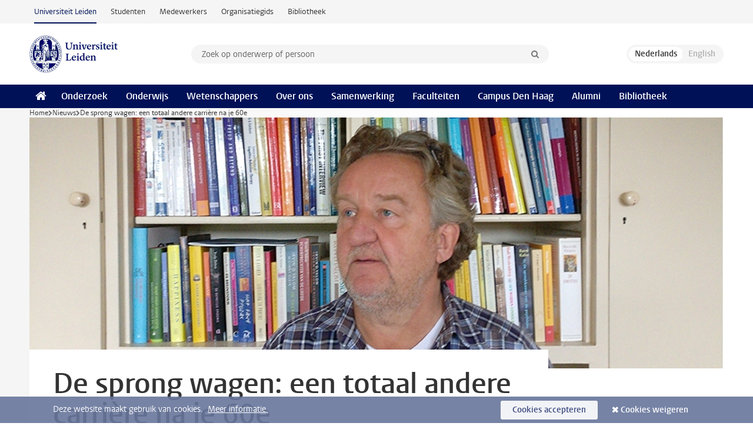

--- FILE ---
content_type: text/html;charset=UTF-8
request_url: https://www.universiteitleiden.nl/nieuws/2017/11/de-sprong-wagen-een-totaal-andere-carriere-na-je-60e
body_size: 7523
content:
<!DOCTYPE html>
<html lang="nl" data-version="1.217.00" >
<head>


















<!-- standard page html head -->

    <title>De sprong wagen: een totaal andere carrière na je 60e - Universiteit Leiden</title>
        <meta name="google-site-verification" content="o8KYuFAiSZi6QWW1wxqKFvT1WQwN-BxruU42si9YjXw"/>
        <meta name="google-site-verification" content="hRUxrqIARMinLW2dRXrPpmtLtymnOTsg0Pl3WjHWQ4w"/>

        <link rel="canonical" href="https://www.universiteitleiden.nl/nieuws/2017/11/de-sprong-wagen-een-totaal-andere-carriere-na-je-60e"/>
<!-- icons -->
    <link rel="shortcut icon" href="/design-1.1/assets/icons/favicon.ico"/>
    <link rel="icon" type="image/png" sizes="32x32" href="/design-1.1/assets/icons/icon-32px.png"/>
    <link rel="icon" type="image/png" sizes="96x96" href="/design-1.1/assets/icons/icon-96px.png"/>
    <link rel="icon" type="image/png" sizes="195x195" href="/design-1.1/assets/icons/icon-195px.png"/>

    <link rel="apple-touch-icon" href="/design-1.1/assets/icons/icon-120px.png"/> <!-- iPhone retina -->
    <link rel="apple-touch-icon" sizes="180x180"
          href="/design-1.1/assets/icons/icon-180px.png"/> <!-- iPhone 6 plus -->
    <link rel="apple-touch-icon" sizes="152x152"
          href="/design-1.1/assets/icons/icon-152px.png"/> <!-- iPad retina -->
    <link rel="apple-touch-icon" sizes="167x167"
          href="/design-1.1/assets/icons/icon-167px.png"/> <!-- iPad pro -->

    <meta charset="utf-8"/>
    <meta name="viewport" content="width=device-width, initial-scale=1"/>
    <meta http-equiv="X-UA-Compatible" content="IE=edge"/>

            <meta name="keywords" content="alumni,alumni in beeld"/>
            <meta name="description" content="Als Europees ambtenaar kon Jan Verlaan al op zijn 53e met vervroegd pensioen. De jonge pensionado ging psychologie studeren en heeft nu zijn eigen praktijk. ‘Ik heb nooit het gevoel gehad dat ik in de verkeerde kleedkamer was beland.’"/>
            <meta name="doctype" content="news"/>
<meta name="application-name" content="search"
data-content-type="news"
data-content-category="news"
data-protected="false"
data-language="nl"
data-last-modified-date="2018-03-14"
data-publication-date="2017-11-15"
data-organization="social-and-behavioural-sciences,institute-of-psychology,clinical-psycholoy"
data-faculties="social-and-behavioural-sciences"
data-uuid="31885ce6-593c-4c7f-a330-dff4c0e3b937"
data-website="external-site"
data-keywords="alumni,alumni in beeld"
/>    <!-- Bluesky -->
    <meta name="bluesky:card" content="summary_large_image">
    <meta name="bluesky:site" content="unileiden.bsky.social">
        <meta name="bluesky:title" content="De sprong wagen: een totaal andere carrière na je 60e">
        <meta name="bluesky:description" content="Als Europees ambtenaar kon Jan Verlaan al op zijn 53e met vervroegd pensioen. De jonge pensionado ging psychologie studeren en heeft nu zijn eigen praktijk. ‘Ik heb nooit het gevoel gehad dat ik in de verkeerde kleedkamer was beland.’">


        <meta name="bluesky:image" content="https://www.universiteitleiden.nl/binaries/content/gallery/ul2/main-images/general/banner-afbeeldingen/unsorted/banner_janverlaan_alumni.jpg/banner_janverlaan_alumni.jpg/d640x320">
    <!-- Twitter/X -->
    <meta name="twitter:card" content="summary_large_image">
    <meta name="twitter:site" content="@UniLeiden">
        <meta name="twitter:title" content="De sprong wagen: een totaal andere carrière na je 60e">
        <meta name="twitter:description" content="Als Europees ambtenaar kon Jan Verlaan al op zijn 53e met vervroegd pensioen. De jonge pensionado ging psychologie studeren en heeft nu zijn eigen praktijk. ‘Ik heb nooit het gevoel gehad dat ik in de verkeerde kleedkamer was beland.’">


        <meta name="twitter:image" content="https://www.universiteitleiden.nl/binaries/content/gallery/ul2/main-images/general/banner-afbeeldingen/unsorted/banner_janverlaan_alumni.jpg/banner_janverlaan_alumni.jpg/d640x320">
    <!-- Open Graph -->
        <meta property="og:title" content="De sprong wagen: een totaal andere carrière na je 60e"/>
    <meta property="og:type" content="website"/>
        <meta property="og:description" content="Als Europees ambtenaar kon Jan Verlaan al op zijn 53e met vervroegd pensioen. De jonge pensionado ging psychologie studeren en heeft nu zijn eigen praktijk. ‘Ik heb nooit het gevoel gehad dat ik in de verkeerde kleedkamer was beland.’"/>
        <meta property="og:site_name" content="Universiteit Leiden"/>
        <meta property="og:locale" content="nl_NL"/>

        <meta property="og:image" content="https://www.universiteitleiden.nl/binaries/content/gallery/ul2/main-images/general/banner-afbeeldingen/unsorted/banner_janverlaan_alumni.jpg/banner_janverlaan_alumni.jpg/d600x315"/>

        <meta property="og:url" content="https://www.universiteitleiden.nl/nieuws/2017/11/de-sprong-wagen-een-totaal-andere-carriere-na-je-60e"/>

<!-- Favicon and CSS -->

<link rel='shortcut icon' href="/design-1.1/assets/icons/favicon.ico"/>

    <link rel="stylesheet" href="/design-1.1/css/ul2external/screen.css?v=1.217.00"/>






<script>
var cookiesAccepted = 'false';
var internalTraffic = 'false';
</script>

<script>
window.dataLayer = window.dataLayer || [];
dataLayer.push({
event: 'Custom dimensions',
customDimensionData: {
faculty: 'Social and Behavioural Sciences | Leiden University',
facultyInstitute: 'Psychology | Clinical Psychology',
language: 'nl',
pageType: 'news',
publicationDate: '2017-11-15',
cookiesAccepted: window.cookiesAccepted,
},
user: {
internalTraffic: window.internalTraffic,
}
});
</script>
<!-- Google Tag Manager -->
<script>(function (w, d, s, l, i) {
w[l] = w[l] || [];
w[l].push({
'gtm.start':
new Date().getTime(), event: 'gtm.js'
});
var f = d.getElementsByTagName(s)[0],
j = d.createElement(s), dl = l != 'dataLayer' ? '&l=' + l : '';
j.async = true;
j.src =
'https://www.googletagmanager.com/gtm.js?id=' + i + dl;
f.parentNode.insertBefore(j, f);
})(window, document, 'script', 'dataLayer', 'GTM-P7SF446');
</script>
<!-- End Google Tag Manager -->



<!-- this line enables the loading of asynchronous components (together with the headContributions at the bottom) -->
<!-- Header Scripts -->
</head>
<body class=" left--detail">
<!-- To enable JS-based styles: -->
<script> document.body.className += ' js'; </script>
<div class="skiplinks">
<a href="#content" class="skiplink">Ga naar hoofdinhoud</a>
</div><div class="header-container"><div class="top-nav-section">
<nav class="top-nav wrapper js_mobile-fit-menu-items" data-show-text="toon alle" data-hide-text="verberg" data-items-text="menu onderdelen">
<ul id="sites-menu">
<li>
<a class="active track-event"
href="/"
data-event-category="external-site"
data-event-label="Topmenu external-site"
>Universiteit Leiden</a>
</li>
<li>
<a class=" track-event"
href="https://www.student.universiteitleiden.nl/"
data-event-category="student-site"
data-event-label="Topmenu external-site"
>Studenten</a>
</li>
<li>
<a class=" track-event"
href="https://www.medewerkers.universiteitleiden.nl/"
data-event-category="staffmember-site"
data-event-label="Topmenu external-site"
>Medewerkers</a>
</li>
<li>
<a class=" track-event"
href="https://www.organisatiegids.universiteitleiden.nl/"
data-event-category="org-site"
data-event-label="Topmenu external-site"
>Organisatiegids</a>
</li>
<li>
<a class=" track-event"
href="https://www.bibliotheek.universiteitleiden.nl/"
data-event-category="library-site"
data-event-label="Topmenu external-site"
>Bibliotheek</a>
</li>
</ul>
</nav>
</div>
<header id="header-main" class="wrapper clearfix">
<h1 class="logo">
<a href="/">
<img width="151" height="64" src="/design-1.1/assets/images/zegel.png" alt="Universiteit Leiden"/>
</a>
</h1><!-- Standard page searchbox -->
<form id="search" method="get" action="searchresults-main">
<input type="hidden" name="website" value="external-site"/>
<fieldset>
<legend>Zoek op onderwerp of persoon en selecteer categorie</legend>
<label for="search-field">Zoekterm</label>
<input id="search-field" type="search" name="q" data-suggest="https://www.universiteitleiden.nl/async/searchsuggestions"
data-wait="100" data-threshold="3"
value="" placeholder="Zoek op onderwerp of persoon"/>
<ul class="options">
<li>
<a href="/zoeken" data-hidden='' data-hint="Zoek op onderwerp of persoon">
Alle categorieën </a>
</li>
<li>
<a href="/zoeken" data-hidden='{"content-category":"staffmember"}' data-hint="Zoek op&nbsp;personen">
Personen
</a>
</li>
<li>
<a href="/zoeken" data-hidden='{"content-category":"education"}' data-hint="Zoek op&nbsp;onderwijs">
Onderwijs
</a>
</li>
<li>
<a href="/zoeken" data-hidden='{"content-category":"research"}' data-hint="Zoek op&nbsp;onderzoek">
Onderzoek
</a>
</li>
<li>
<a href="/zoeken" data-hidden='{"content-category":"news"}' data-hint="Zoek op&nbsp;nieuws">
Nieuws
</a>
</li>
<li>
<a href="/zoeken" data-hidden='{"content-category":"event"}' data-hint="Zoek op&nbsp;agenda">
Agenda
</a>
</li>
<li>
<a href="/zoeken" data-hidden='{"content-category":"dossier"}' data-hint="Zoek op&nbsp;dossiers">
Dossiers
</a>
</li>
<li>
<a href="/zoeken" data-hidden='{"content-category":"location"}' data-hint="Zoek op&nbsp;locaties">
Locaties
</a>
</li>
<li>
<a href="/zoeken" data-hidden='{"content-category":"course"}' data-hint="Zoek op&nbsp;cursussen">
Cursussen
</a>
</li>
<li>
<a href="/zoeken" data-hidden='{"content-category":"vacancy"}' data-hint="Zoek op&nbsp;vacatures">
Vacatures
</a>
</li>
<li>
<a href="/zoeken" data-hidden='{"content-category":"general"}' data-hint="Zoek op&nbsp;overig">
Overig
</a>
</li>
<li>
<a href="/zoeken" data-hidden='{"keywords":"true"}' data-hint="Zoek op&nbsp;trefwoorden">
Trefwoorden
</a>
</li>
</ul>
<button class="submit" type="submit">
<span>Zoeken</span>
</button>
</fieldset>
</form><div class="language-btn-group">
<span class="btn active">
<abbr title="Nederlands">nl</abbr>
</span>
<span class="btn dimmed">
<abbr title="English">en</abbr>
</span>
</div>
</header><nav id="main-menu" class="main-nav js_nav--disclosure" data-nav-label="Menu" data-hamburger-destination="header-main">
<ul class="wrapper">
<li><a class="home" href="/"><span>Home</span></a></li>
<li>
<a href="/onderzoek" >Onderzoek</a>
</li>
<li>
<a href="/onderwijs" >Onderwijs</a>
</li>
<li>
<a href="/wetenschappers" >Wetenschappers</a>
</li>
<li>
<a href="/over-ons" >Over ons</a>
</li>
<li>
<a href="/samenwerking" >Samenwerking</a>
</li>
<li>
<a href="/over-ons/bestuur/faculteiten" >Faculteiten</a>
</li>
<li>
<a href="/den-haag" >Campus Den Haag</a>
</li>
<li>
<a href="/alumni" >Alumni</a>
</li>
<li>
<a href="https://www.bibliotheek.universiteitleiden.nl" >Bibliotheek</a>
</li>
</ul>
</nav>
</div>
<div class="main-container">
<div class="main wrapper clearfix">

<!-- main Student and Staff pages -->

<nav class="breadcrumb" aria-label="Breadcrumb" id="js_breadcrumbs" data-show-text="toon alle" data-hide-text="verberg" data-items-text="broodkruimels">
<ol id="breadcrumb-list">
<li>
<a href="/">Home</a>
</li>
<li>
<a href="/nieuws">
Nieuws
</a>
</li>
<li>De sprong wagen: een totaal andere carrière na je 60e</li>
</ol>
</nav>

















<article id="content" class="left--detail__layout">







<figure class="hero">
    <img src="/binaries/content/gallery/ul2/main-images/general/banner-afbeeldingen/unsorted/banner_janverlaan_alumni.jpg/banner_janverlaan_alumni.jpg/d1180x428" alt=""  />
        <figcaption class="credit">


        </figcaption>
</figure>
    <header class="article-header has-hero">
        <h1>De sprong wagen: een totaal andere carrière na je 60e</h1>
        <p class="by-line">

                <time datetime="2017-11-15"> 15 november 2017</time>
        </p>
    </header>

    <div class="article-main-content">
        <div>
            <p class="intro">Als Europees ambtenaar kon Jan Verlaan al op zijn 53e met vervroegd pensioen. De jonge pensionado ging psychologie studeren en heeft nu zijn eigen praktijk. ‘Ik heb nooit het gevoel gehad dat ik in de verkeerde kleedkamer was beland.’</p>

            <div class="indent">
    <!-- Image block 1.0 -->








        <figure
                class="image float-right"
                data-open-modal="vergroot afbeeldingen"
                data-close-modal="sluit vergrootte afbeeldingen"
                data-next-image="volgende afbeelding"
                data-previous-image="vorige afbeelding"
        >
                    <img src="/binaries/content/gallery/ul2/main-images/general/afbeeldingen-in-tekst/unsorted/afb_janverlaan_jaren70_jpg.jpg/afb_janverlaan_jaren70_jpg.jpg/d390xvar"  alt=""/>

                <figcaption >
                    Jan Verlaan als student Nederlands.'Er heeft altijd een schoolmeester in mij geschuild. Ik hou erg van uitleggen.'
                </figcaption>
        </figure>
<h3>U ging als 16-jarige Nederlands studeren in Amsterdam. Was dat achteraf een verkeerde keuze?</h3>

<p>‘Nee, zeker niet. Ik was zo’n jongetje van de taal: ik schreef voor de schoolkrant en er heeft altijd een schoolmeester in mij geschuild want ik hou&nbsp;erg van uitleggen. Wel twijfelde ik tussen Nederlands en Psychologie en toen raadde mijn docent Nederlands Psychologie af. Hij zei: je wordt je eigen patiënt als je die studie gaat doen.&nbsp;Niet dat ik problemen had, maar die studie heeft dat imago een beetje. Na mijn afstuderen keerde ik terug naar mijn eigen middelbare school als leraar Nederlands. Het was wel apart om opeens in de lerarenkamer te zitten.&nbsp;Sommige collega’s bleef ik nog jarenlang ‘juf’ noemen. Ik stond met plezier voor de klas maar na vijf jaar begon het me te dagen: dit wil ik&nbsp;niet mijn hele leven doen.’</p><h3>Wat werd de volgende stap?</h3>

<p>‘Ik ging graag op vakantie naar Luxemburg en zag het wel zitten om daar te werken. Toen werd ik vertaler voor het Europees Parlement in Luxemburg. Ik vertaalde documenten uit het Engels, Duits en Frans. Na een jaar of vijf had ik dat kunstje wel geleerd; ik kon mezelf niet verder ontwikkelen. Daarna kon ik aan de slag als voorlichter bij het Europees Parlement in Brussel en later werkte ik voor dat parlement in Den Haag. Het was boeiend om het politieke schouwspel van dichtbij mee te maken en ook in dit werk kon ik van alles uitleggen. Maar mijn grote passie was het niet. Ik was ook nooit zo eurofiel en als voorlichter moet je toch de taal van je bazen spreken.’</p>    <!-- Image block 1.0 -->








        <figure
                class="zoom image"
                data-open-modal="vergroot afbeeldingen"
                data-close-modal="sluit vergrootte afbeeldingen"
                data-next-image="volgende afbeelding"
                data-previous-image="vorige afbeelding"
        >
                    <img src="/binaries/content/gallery/ul2/main-images/general/afbeeldingen-in-tekst/unsorted/afb_janverlaan_voorlichter_voorlichter_jpg.jpg/afb_janverlaan_voorlichter_voorlichter_jpg.jpg/d700xvar" data-zoom-src="/binaries/content/gallery/ul2/main-images/general/afbeeldingen-in-tekst/unsorted/afb_janverlaan_voorlichter_voorlichter_jpg.jpg" alt=""/>

                <figcaption >
                    Jan werd voorlichter van het Europees Parlement. Rechts toenmalig VVD-Europarlementariër Jan-Kees Wiebenga.
                </figcaption>
        </figure>
<h3>Wanneer kwam de omslag?</h3>

<p>‘De studie psychologie zat al die tijd nog in mijn achterhoofd als iets dat ik ooit wilde doen. Bij het Europees Parlement kon je destijds al op je 50e met vervroegd pensioen.&nbsp;Toch ben ik nog even door gegaan met werken, maar begon ondertussen als avondstudent Psychologie in Leiden. Dat beviel na een paar jaar zo goed dat ik met mijn werk durfde te stoppen en fulltime aan mijn master Klinische psychologie begon.&nbsp;Het was heerlijk om weer terug te zijn in de collegebanken. Ik deed natuurlijk niet mee aan het studentenleven, maar er zaten meerdere oudere studenten die ook al langer aan het werk&nbsp; waren. Ik heb nooit het gevoel gehad dat ik in de verkeerde kleedkamer was beland. Wel vond ik als echte alfa statistiek moeilijk. Ik was 55 toen ik afstudeerde.’</p><h3>Is het op die leeftijd niet lastig om weer werk te krijgen?</h3>

<p>‘Dat viel mee. Het grote voordeel is dat ik een man ben in een branche waarin vrouwen sterk oververtegenwoordigd zijn. Ik solliciteerde naar een stageplek bij de GGZ Midden Holland en ik was de eerste man sinds jaren. Die plek kreeg ik dus en het beviel enorm goed. Eindelijk mocht ik cliënten met heel uiteenlopende problemen – zoals sociale fobie of getraumatiseerd door oorlog – begeleiden en helpen. Toen dacht ik: dit is waar ik het allemaal voor gedaan heb en het is de moeite waard. Als stagiair verdiende ik heel weinig en ik had natuurlijk toch de kip met de gouden eieren geslacht door met vervroegd pensioen te gaan bij het Europees Parlement.’</p><h3>Hoe verliep uw nieuwe carrière toen? &nbsp;</h3>

<p>‘Hierna kreeg ik een betaalde opleidingsplaats bij de GGZ en op mijn 61e haalde ik mijn registratie. Als zoon van een aannemer heb ik altijd gezegd dat ik nooit een onderneming zou beginnen maar ik begon vorig jaar, inmiddels 63, toch mijn eigen praktijk als psycholoog. Dat bevalt uitstekend. Ik bepaal zelf hoe ik werk en verspreid dat over vijf dagdelen, want fulltime wil ik niet meer werken. Inmiddels heb ik een aardige cliëntenkring; ik ben de enige vrijgevestigde psychotherapeut van Roosendaal en omgeving.’&nbsp;</p>

<h3>Zou u zo’n carrièreswitch iedereen aanraden?</h3>

<p>‘Niet zomaar. Twintig jaar geleden had ik het zelf waarschijnlijk niet gedaan. Mijn voordeel was dat ik al een financiële basis had dankzij mijn – zij het niet volledige – pensioen. Bovendien heeft een eigen praktijk ook een onzekere en soms eenzame kant omdat je geen werkomgeving&nbsp; met collega’s hebt. Maar ik ben heel blij met deze omslag en ik denk nog lang niet aan stoppen. Zolang ik er plezier in heb en gezond blijf, ga ik er nog vele jaren mee door.’</p>
    <div class="frame">
<p>Jan Verlaan (1954)<br />
Studie:&nbsp;Psychologie<br />
Privé: Getrouwd, gezin met drie kinderen<br />
Favoriete plek in Leiden: ‘Het mooie witte station, hier at ik als avondstudent vaak vlak voor mijn college.’</p>

<p><em>(LvP)</em></p>    </div>



<ul class="tags">
        <li>
            <a href="/zoeken?keywords=true&website=external-site&q=alumni">alumni</a>
        </li>
        <li>
            <a href="/zoeken?keywords=true&website=external-site&q=alumni+in+beeld">alumni in beeld</a>
        </li>
</ul>

                <section class="share">

<!-- Social Media icons 1.1 -->

<a class="facebook" href="http://www.facebook.com/sharer/sharer.php?u=https%3A%2F%2Fwww.universiteitleiden.nl%2Fnieuws%2F2017%2F11%2Fde-sprong-wagen-een-totaal-andere-carriere-na-je-60e"><span class="visually-hidden">Delen op Facebook</span></a>
<a class="bluesky" href="https://bsky.app/intent/compose?text=De+sprong+wagen%3A+een+totaal+andere+carri%C3%A8re+na+je+60e+https%3A%2F%2Fwww.universiteitleiden.nl%2Fnieuws%2F2017%2F11%2Fde-sprong-wagen-een-totaal-andere-carriere-na-je-60e"><span class="visually-hidden">Delen via Bluesky</span></a>
<a class="linkedin" href="http://www.linkedin.com/shareArticle?mini=true&title=De+sprong+wagen%3A+een+totaal+andere+carri%C3%A8re+na+je+60e&url=https%3A%2F%2Fwww.universiteitleiden.nl%2Fnieuws%2F2017%2F11%2Fde-sprong-wagen-een-totaal-andere-carriere-na-je-60e"><span class="visually-hidden">Delen op LinkedIn</span></a>
<a class="whatsapp" href="whatsapp://send?text=De+sprong+wagen%3A+een+totaal+andere+carri%C3%A8re+na+je+60e+https%3A%2F%2Fwww.universiteitleiden.nl%2Fnieuws%2F2017%2F11%2Fde-sprong-wagen-een-totaal-andere-carriere-na-je-60e"><span class="visually-hidden">Delen via WhatsApp</span></a>
<a class="mastodon" href="https://mastodon.social/share?text=De+sprong+wagen%3A+een+totaal+andere+carri%C3%A8re+na+je+60e&url=https%3A%2F%2Fwww.universiteitleiden.nl%2Fnieuws%2F2017%2F11%2Fde-sprong-wagen-een-totaal-andere-carriere-na-je-60e"><span class="visually-hidden">Delen via Mastodon</span></a>
                </section>
            </div>

        </div>
    </div>













<aside>

        <div class="box paginated" data-per-page="10" data-prev="" data-next="">
            <div class="box-header">
                <h2>Onderwijs</h2>
            </div>
            <div class="box-content">
                <ul class="bulleted">
                        <li>
                                <a href="/onderwijs/opleidingen/bachelor/psychologie">Psychologie (BSc)</a>
                        </li>
                        <li>
                                <a href="/onderwijs/opleidingen/master/psychology">Psychology (MSc)</a>
                        </li>
                        <li>
                                <a href="/onderwijs/opleidingen/master/psychology/clinical-psychology">Clinical Psychology (MSc)</a>
                        </li>
                </ul>
            </div>
        </div>


        <div class="box paginated" data-per-page="10" data-prev="" data-next="">
            <div class="box-header">
                <h2>Organisatie</h2>
            </div>
            <div class="box-content">
                <ul class="bulleted">
                        <li>
                                <a href="/sociale-wetenschappen">Sociale Wetenschappen</a>
                        </li>
                        <li>
                                <a href="/sociale-wetenschappen/psychologie">Psychologie</a>
                        </li>
                        <li>
                                <a href="/sociale-wetenschappen/psychologie/klinische-psychologie">Klinische Psychologie</a>
                        </li>
                </ul>
            </div>
        </div>

</aside>
</article>

</div>
</div><div class="footer-container">
<footer class="wrapper clearfix">
<section>
<h2>Studiekeuze</h2>
<ul>
<li>
<a href="/onderwijs/bachelors">Bacheloropleidingen</a>
</li>
<li>
<a href="/onderwijs/masters">Masteropleidingen</a>
</li>
<li>
<a href="/wetenschappers/promoveren">PhD-programma's</a>
</li>
<li>
<a href="/onderwijs/onderwijs-voor-professionals">Onderwijs voor professionals</a>
</li>
<li>
<a href="/en/education/other-modes-of-study/summer-schools">Summer Schools</a>
</li>
<li>
<a href="/onderwijs/bachelors/voorlichtingsactiviteiten/open-dagen">Open dagen</a>
</li>
<li>
<a href="/onderwijs/masters/voorlichtingsactiviteiten/master-open-dagen">Master Open Dag</a>
</li>
</ul>
</section>
<section>
<h2>Organisatie</h2>
<ul>
<li>
<a href="/en/archaeology">Archeologie</a>
</li>
<li>
<a href="/geesteswetenschappen">Geesteswetenschappen</a>
</li>
<li>
<a href="/geneeskunde-lumc">Geneeskunde/LUMC</a>
</li>
<li>
<a href="/governance-and-global-affairs">Governance and Global Affairs</a>
</li>
<li>
<a href="/rechtsgeleerdheid">Rechtsgeleerdheid</a>
</li>
<li>
<a href="/sociale-wetenschappen">Sociale Wetenschappen</a>
</li>
<li>
<a href="/wiskunde-en-natuurwetenschappen">Wiskunde en Natuurwetenschappen</a>
</li>
<li>
<a href="/afrika-studiecentrum-leiden">Afrika-Studiecentrum Leiden</a>
</li>
<li>
<a href="/honours-academy">Honours Academy</a>
</li>
<li>
<a href="/iclon">ICLON</a>
</li>
<li>
<a href="https://www.organisatiegids.universiteitleiden.nl/faculteiten-en-instituten/international-institute-for-asian-studies">International Institute for Asian Studies</a>
</li>
</ul>
</section>
<section>
<h2>Over ons</h2>
<ul>
<li>
<a href="/werken-bij">Werken bij de Universiteit Leiden</a>
</li>
<li>
<a href="https://www.luf.nl/">Steun de Universiteit Leiden</a>
</li>
<li>
<a href="/alumni">Alumni</a>
</li>
<li>
<a href="/over-ons/impact">Impact</a>
</li>
<li>
<a href="https://www.leiden-delft-erasmus.nl/">Leiden-Delft-Erasmus Universities</a>
</li>
<li>
<a href="https://www.universiteitleiden.nl/locaties">Locaties</a>
</li>
<li>
<a href="https://www.organisatiegids.universiteitleiden.nl/reglementen/algemeen/universitaire-website-disclaimer">Disclaimer</a>
</li>
<li>
<a href="https://www.organisatiegids.universiteitleiden.nl/cookies">Cookies</a>
</li>
<li>
<a href="https://www.organisatiegids.universiteitleiden.nl/reglementen/algemeen/privacyverklaringen">Privacy</a>
</li>
<li>
<a href="/over-ons/contact">Contact</a>
</li>
</ul>
</section>
<section>
<h2>Volg ons</h2>
<ul>
<li>
<a href="https://web.universiteitleiden.nl/nieuwsbrief">Lees onze wekelijkse nieuwsbrief</a>
</li>
</ul>
<div class="share">
<a href="https://bsky.app/profile/unileiden.bsky.social" class="bluesky"><span class="visually-hidden">Volg ons op bluesky</span></a>
<a href="https://nl-nl.facebook.com/UniversiteitLeiden" class="facebook"><span class="visually-hidden">Volg ons op facebook</span></a>
<a href="https://www.youtube.com/user/UniversiteitLeiden" class="youtube"><span class="visually-hidden">Volg ons op youtube</span></a>
<a href="https://www.linkedin.com/company/leiden-university" class="linkedin"><span class="visually-hidden">Volg ons op linkedin</span></a>
<a href="https://instagram.com/universiteitleiden" class="instagram"><span class="visually-hidden">Volg ons op instagram</span></a>
<a href="https://mastodon.nl/@universiteitleiden" class="mastodon"><span class="visually-hidden">Volg ons op mastodon</span></a>
</div>
</section>
</footer>
</div><div class="cookies">
<div class="wrapper">
Deze website maakt gebruik van cookies.&nbsp;
<a href="https://www.organisatiegids.universiteitleiden.nl/cookies">
Meer informatie. </a>
<form action="/nieuws/2017/11/de-sprong-wagen-een-totaal-andere-carriere-na-je-60e?_hn:type=action&amp;_hn:ref=r84_r9" method="post">
<button type="submit" class="accept" name="cookie" value="accept">Cookies accepteren</button>
<button type="submit" class="reject" name="cookie" value="reject">Cookies weigeren</button>
</form>
</div>
</div><!-- bottom scripts -->
<script async defer src="/design-1.1/scripts/ul2.js?v=1.217.00" data-main="/design-1.1/scripts/ul2common/main.js"></script>
<!-- this line enables the loading of asynchronous components (together with the headContributions at the top) -->
</body>
</html>